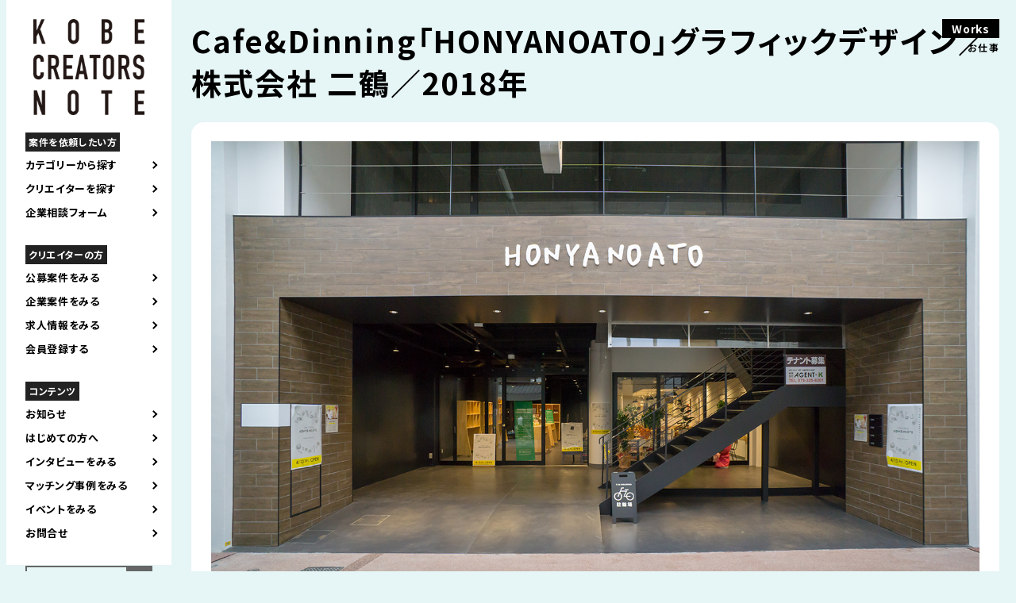

--- FILE ---
content_type: text/html; charset=UTF-8
request_url: https://kobecreatorsnote.com/works/724
body_size: 8753
content:
<!DOCTYPE html>
<html lang="ja" prefix="og: http://ogp.me/ns#">

<head>
	<meta charset="UTF-8">
	<title> Cafe&#038;Dinning「HONYANOATO」グラフィックデザイン／株式会社 二鶴／2018年 | Kobe Creators Note｜神戸クリエイターズノート </title>
	<meta name="keywords" content="">
										<meta name="description" content="">
				<link rel="alternate" hreflang="ja" href="https://kobecreatorsnote.com/works/724">
								<link rel="canonical" href="https://kobecreatorsnote.com">
	<link rel="shortcut icon" href="https://kobecreatorsnote.com/wp/wp-content/themes/KCN241109/img/favicon.ico">
	<meta name="robots" content="noimageindex">

	<meta name="viewport" content="width=device-width,user-scalable=yes,maximum-scale=1.6" />
	<!--meta name="viewport" content="width=device-width; initial-scale=1.0; maximum-scale=1.0; user-scalable=0;"-->
	<link rel="stylesheet" href="https://cdnjs.cloudflare.com/ajax/libs/Swiper/5.4.5/css/swiper.css">
	<link rel="stylesheet" href="https://kobecreatorsnote.com/wp/wp-content/themes/KCN241109/css/remodal.css?20260118-0154">
	<link rel="stylesheet" href="https://kobecreatorsnote.com/wp/wp-content/themes/KCN241109/css/remodal-default-theme.css?20260118-0154">
	<link rel="stylesheet" href="https://kobecreatorsnote.com/wp/wp-content/themes/KCN241109/css/temp.css?20260118-0154" type="text/css">
	<link rel="stylesheet" href="https://kobecreatorsnote.com/wp/wp-content/themes/KCN241109/css/smart.css?20260118-0154" type="text/css">
	<link rel="stylesheet" href="https://kobecreatorsnote.com/wp/wp-content/themes/KCN241109/css/new-design.css?20260118-0154" type="text/css">
	<link rel="stylesheet" href="https://kobecreatorsnote.com/wp/wp-content/themes/KCN241109/css/sbwadd.css" type="text/css">

	<link rel="preconnect" href="https://fonts.googleapis.com">
	<link rel="preconnect" href="https://fonts.gstatic.com" crossorigin>

	<link href="https://fonts.googleapis.com/css2?family=BIZ+UDPGothic&family=Noto+Sans+JP:wght@400;700&amp;family=Oswald:wght@600&amp;display=swap" rel="stylesheet">
	<!-- OGP -->
	<meta property="og:type" content="blog">
	<meta property="og:description" content="">
<meta property="og:title" content="Cafe&#038;Dinning「HONYANOATO」グラフィックデザイン／株式会社 二鶴／2018年">
<meta property="og:url" content="https://kobecreatorsnote.com/works/724">
<meta property="og:image" content="https://kobecreatorsnote.com/wp/wp-content/uploads/2021/08/master_partner_5dbd34e0c22e4_achievement_image_5_.jpg">
	<meta property="og:site_name" content="Kobe Creators Note｜神戸クリエイターズノート">
	<meta property="og:locale" content="ja_JP" />
	<meta property="fb:admins" content="ADMIN_ID">
	<meta property="fb:app_id" content="APP_ID">
	<meta name="twitter:card" content="summary_large_image" />
	<meta name="twitter:site" content="@" />
	<!-- /OGP -->

	<script type="text/javascript" src="//ajax.googleapis.com/ajax/libs/jquery/1.7.2/jquery.min.js"></script>

	<!--[if IE 7]>
	<html class="no-js ie7" prefix="og: http://ogp.me/ns#"><![endif]-->
	<!--[if IE 8]>
	<html class="no-js ie8 lt-ie8" prefix="og: http://ogp.me/ns#"><![endif]-->
	<!--[if IE 9]>
	<html class="no-js ie9 lt-ie9" prefix="og: http://ogp.me/ns#"><![endif]-->
	<!--[if gt IE 9]><!-->
	<!-- Google tag (gtag.js) -->
	<script async src="https://www.googletagmanager.com/gtag/js?id=G-4QKMZSEWXY"></script>
	<script>
		window.dataLayer = window.dataLayer || [];

		function gtag() {
			dataLayer.push(arguments);
		}
		gtag('js', new Date());

		gtag('config', 'G-4QKMZSEWXY');
	</script>
	<!-- Global site tag (gtag.js) - Google Analytics -->
	<script async src="https://www.googletagmanager.com/gtag/js?id=UA-149340057-1"></script>
	<script>
		window.dataLayer = window.dataLayer || [];

		function gtag() {
			dataLayer.push(arguments);
		}
		gtag('js', new Date());

		gtag('config', 'UA-149340057-1');
	</script>

	<meta name='robots' content='max-image-preview:large' />
<style id='wp-img-auto-sizes-contain-inline-css' type='text/css'>
img:is([sizes=auto i],[sizes^="auto," i]){contain-intrinsic-size:3000px 1500px}
/*# sourceURL=wp-img-auto-sizes-contain-inline-css */
</style>
<style id='wp-block-library-inline-css' type='text/css'>
:root{--wp-block-synced-color:#7a00df;--wp-block-synced-color--rgb:122,0,223;--wp-bound-block-color:var(--wp-block-synced-color);--wp-editor-canvas-background:#ddd;--wp-admin-theme-color:#007cba;--wp-admin-theme-color--rgb:0,124,186;--wp-admin-theme-color-darker-10:#006ba1;--wp-admin-theme-color-darker-10--rgb:0,107,160.5;--wp-admin-theme-color-darker-20:#005a87;--wp-admin-theme-color-darker-20--rgb:0,90,135;--wp-admin-border-width-focus:2px}@media (min-resolution:192dpi){:root{--wp-admin-border-width-focus:1.5px}}.wp-element-button{cursor:pointer}:root .has-very-light-gray-background-color{background-color:#eee}:root .has-very-dark-gray-background-color{background-color:#313131}:root .has-very-light-gray-color{color:#eee}:root .has-very-dark-gray-color{color:#313131}:root .has-vivid-green-cyan-to-vivid-cyan-blue-gradient-background{background:linear-gradient(135deg,#00d084,#0693e3)}:root .has-purple-crush-gradient-background{background:linear-gradient(135deg,#34e2e4,#4721fb 50%,#ab1dfe)}:root .has-hazy-dawn-gradient-background{background:linear-gradient(135deg,#faaca8,#dad0ec)}:root .has-subdued-olive-gradient-background{background:linear-gradient(135deg,#fafae1,#67a671)}:root .has-atomic-cream-gradient-background{background:linear-gradient(135deg,#fdd79a,#004a59)}:root .has-nightshade-gradient-background{background:linear-gradient(135deg,#330968,#31cdcf)}:root .has-midnight-gradient-background{background:linear-gradient(135deg,#020381,#2874fc)}:root{--wp--preset--font-size--normal:16px;--wp--preset--font-size--huge:42px}.has-regular-font-size{font-size:1em}.has-larger-font-size{font-size:2.625em}.has-normal-font-size{font-size:var(--wp--preset--font-size--normal)}.has-huge-font-size{font-size:var(--wp--preset--font-size--huge)}.has-text-align-center{text-align:center}.has-text-align-left{text-align:left}.has-text-align-right{text-align:right}.has-fit-text{white-space:nowrap!important}#end-resizable-editor-section{display:none}.aligncenter{clear:both}.items-justified-left{justify-content:flex-start}.items-justified-center{justify-content:center}.items-justified-right{justify-content:flex-end}.items-justified-space-between{justify-content:space-between}.screen-reader-text{border:0;clip-path:inset(50%);height:1px;margin:-1px;overflow:hidden;padding:0;position:absolute;width:1px;word-wrap:normal!important}.screen-reader-text:focus{background-color:#ddd;clip-path:none;color:#444;display:block;font-size:1em;height:auto;left:5px;line-height:normal;padding:15px 23px 14px;text-decoration:none;top:5px;width:auto;z-index:100000}html :where(.has-border-color){border-style:solid}html :where([style*=border-top-color]){border-top-style:solid}html :where([style*=border-right-color]){border-right-style:solid}html :where([style*=border-bottom-color]){border-bottom-style:solid}html :where([style*=border-left-color]){border-left-style:solid}html :where([style*=border-width]){border-style:solid}html :where([style*=border-top-width]){border-top-style:solid}html :where([style*=border-right-width]){border-right-style:solid}html :where([style*=border-bottom-width]){border-bottom-style:solid}html :where([style*=border-left-width]){border-left-style:solid}html :where(img[class*=wp-image-]){height:auto;max-width:100%}:where(figure){margin:0 0 1em}html :where(.is-position-sticky){--wp-admin--admin-bar--position-offset:var(--wp-admin--admin-bar--height,0px)}@media screen and (max-width:600px){html :where(.is-position-sticky){--wp-admin--admin-bar--position-offset:0px}}

/*# sourceURL=wp-block-library-inline-css */
</style><style id='global-styles-inline-css' type='text/css'>
:root{--wp--preset--aspect-ratio--square: 1;--wp--preset--aspect-ratio--4-3: 4/3;--wp--preset--aspect-ratio--3-4: 3/4;--wp--preset--aspect-ratio--3-2: 3/2;--wp--preset--aspect-ratio--2-3: 2/3;--wp--preset--aspect-ratio--16-9: 16/9;--wp--preset--aspect-ratio--9-16: 9/16;--wp--preset--color--black: #000000;--wp--preset--color--cyan-bluish-gray: #abb8c3;--wp--preset--color--white: #ffffff;--wp--preset--color--pale-pink: #f78da7;--wp--preset--color--vivid-red: #cf2e2e;--wp--preset--color--luminous-vivid-orange: #ff6900;--wp--preset--color--luminous-vivid-amber: #fcb900;--wp--preset--color--light-green-cyan: #7bdcb5;--wp--preset--color--vivid-green-cyan: #00d084;--wp--preset--color--pale-cyan-blue: #8ed1fc;--wp--preset--color--vivid-cyan-blue: #0693e3;--wp--preset--color--vivid-purple: #9b51e0;--wp--preset--gradient--vivid-cyan-blue-to-vivid-purple: linear-gradient(135deg,rgb(6,147,227) 0%,rgb(155,81,224) 100%);--wp--preset--gradient--light-green-cyan-to-vivid-green-cyan: linear-gradient(135deg,rgb(122,220,180) 0%,rgb(0,208,130) 100%);--wp--preset--gradient--luminous-vivid-amber-to-luminous-vivid-orange: linear-gradient(135deg,rgb(252,185,0) 0%,rgb(255,105,0) 100%);--wp--preset--gradient--luminous-vivid-orange-to-vivid-red: linear-gradient(135deg,rgb(255,105,0) 0%,rgb(207,46,46) 100%);--wp--preset--gradient--very-light-gray-to-cyan-bluish-gray: linear-gradient(135deg,rgb(238,238,238) 0%,rgb(169,184,195) 100%);--wp--preset--gradient--cool-to-warm-spectrum: linear-gradient(135deg,rgb(74,234,220) 0%,rgb(151,120,209) 20%,rgb(207,42,186) 40%,rgb(238,44,130) 60%,rgb(251,105,98) 80%,rgb(254,248,76) 100%);--wp--preset--gradient--blush-light-purple: linear-gradient(135deg,rgb(255,206,236) 0%,rgb(152,150,240) 100%);--wp--preset--gradient--blush-bordeaux: linear-gradient(135deg,rgb(254,205,165) 0%,rgb(254,45,45) 50%,rgb(107,0,62) 100%);--wp--preset--gradient--luminous-dusk: linear-gradient(135deg,rgb(255,203,112) 0%,rgb(199,81,192) 50%,rgb(65,88,208) 100%);--wp--preset--gradient--pale-ocean: linear-gradient(135deg,rgb(255,245,203) 0%,rgb(182,227,212) 50%,rgb(51,167,181) 100%);--wp--preset--gradient--electric-grass: linear-gradient(135deg,rgb(202,248,128) 0%,rgb(113,206,126) 100%);--wp--preset--gradient--midnight: linear-gradient(135deg,rgb(2,3,129) 0%,rgb(40,116,252) 100%);--wp--preset--font-size--small: 13px;--wp--preset--font-size--medium: 20px;--wp--preset--font-size--large: 36px;--wp--preset--font-size--x-large: 42px;--wp--preset--spacing--20: 0.44rem;--wp--preset--spacing--30: 0.67rem;--wp--preset--spacing--40: 1rem;--wp--preset--spacing--50: 1.5rem;--wp--preset--spacing--60: 2.25rem;--wp--preset--spacing--70: 3.38rem;--wp--preset--spacing--80: 5.06rem;--wp--preset--shadow--natural: 6px 6px 9px rgba(0, 0, 0, 0.2);--wp--preset--shadow--deep: 12px 12px 50px rgba(0, 0, 0, 0.4);--wp--preset--shadow--sharp: 6px 6px 0px rgba(0, 0, 0, 0.2);--wp--preset--shadow--outlined: 6px 6px 0px -3px rgb(255, 255, 255), 6px 6px rgb(0, 0, 0);--wp--preset--shadow--crisp: 6px 6px 0px rgb(0, 0, 0);}:where(.is-layout-flex){gap: 0.5em;}:where(.is-layout-grid){gap: 0.5em;}body .is-layout-flex{display: flex;}.is-layout-flex{flex-wrap: wrap;align-items: center;}.is-layout-flex > :is(*, div){margin: 0;}body .is-layout-grid{display: grid;}.is-layout-grid > :is(*, div){margin: 0;}:where(.wp-block-columns.is-layout-flex){gap: 2em;}:where(.wp-block-columns.is-layout-grid){gap: 2em;}:where(.wp-block-post-template.is-layout-flex){gap: 1.25em;}:where(.wp-block-post-template.is-layout-grid){gap: 1.25em;}.has-black-color{color: var(--wp--preset--color--black) !important;}.has-cyan-bluish-gray-color{color: var(--wp--preset--color--cyan-bluish-gray) !important;}.has-white-color{color: var(--wp--preset--color--white) !important;}.has-pale-pink-color{color: var(--wp--preset--color--pale-pink) !important;}.has-vivid-red-color{color: var(--wp--preset--color--vivid-red) !important;}.has-luminous-vivid-orange-color{color: var(--wp--preset--color--luminous-vivid-orange) !important;}.has-luminous-vivid-amber-color{color: var(--wp--preset--color--luminous-vivid-amber) !important;}.has-light-green-cyan-color{color: var(--wp--preset--color--light-green-cyan) !important;}.has-vivid-green-cyan-color{color: var(--wp--preset--color--vivid-green-cyan) !important;}.has-pale-cyan-blue-color{color: var(--wp--preset--color--pale-cyan-blue) !important;}.has-vivid-cyan-blue-color{color: var(--wp--preset--color--vivid-cyan-blue) !important;}.has-vivid-purple-color{color: var(--wp--preset--color--vivid-purple) !important;}.has-black-background-color{background-color: var(--wp--preset--color--black) !important;}.has-cyan-bluish-gray-background-color{background-color: var(--wp--preset--color--cyan-bluish-gray) !important;}.has-white-background-color{background-color: var(--wp--preset--color--white) !important;}.has-pale-pink-background-color{background-color: var(--wp--preset--color--pale-pink) !important;}.has-vivid-red-background-color{background-color: var(--wp--preset--color--vivid-red) !important;}.has-luminous-vivid-orange-background-color{background-color: var(--wp--preset--color--luminous-vivid-orange) !important;}.has-luminous-vivid-amber-background-color{background-color: var(--wp--preset--color--luminous-vivid-amber) !important;}.has-light-green-cyan-background-color{background-color: var(--wp--preset--color--light-green-cyan) !important;}.has-vivid-green-cyan-background-color{background-color: var(--wp--preset--color--vivid-green-cyan) !important;}.has-pale-cyan-blue-background-color{background-color: var(--wp--preset--color--pale-cyan-blue) !important;}.has-vivid-cyan-blue-background-color{background-color: var(--wp--preset--color--vivid-cyan-blue) !important;}.has-vivid-purple-background-color{background-color: var(--wp--preset--color--vivid-purple) !important;}.has-black-border-color{border-color: var(--wp--preset--color--black) !important;}.has-cyan-bluish-gray-border-color{border-color: var(--wp--preset--color--cyan-bluish-gray) !important;}.has-white-border-color{border-color: var(--wp--preset--color--white) !important;}.has-pale-pink-border-color{border-color: var(--wp--preset--color--pale-pink) !important;}.has-vivid-red-border-color{border-color: var(--wp--preset--color--vivid-red) !important;}.has-luminous-vivid-orange-border-color{border-color: var(--wp--preset--color--luminous-vivid-orange) !important;}.has-luminous-vivid-amber-border-color{border-color: var(--wp--preset--color--luminous-vivid-amber) !important;}.has-light-green-cyan-border-color{border-color: var(--wp--preset--color--light-green-cyan) !important;}.has-vivid-green-cyan-border-color{border-color: var(--wp--preset--color--vivid-green-cyan) !important;}.has-pale-cyan-blue-border-color{border-color: var(--wp--preset--color--pale-cyan-blue) !important;}.has-vivid-cyan-blue-border-color{border-color: var(--wp--preset--color--vivid-cyan-blue) !important;}.has-vivid-purple-border-color{border-color: var(--wp--preset--color--vivid-purple) !important;}.has-vivid-cyan-blue-to-vivid-purple-gradient-background{background: var(--wp--preset--gradient--vivid-cyan-blue-to-vivid-purple) !important;}.has-light-green-cyan-to-vivid-green-cyan-gradient-background{background: var(--wp--preset--gradient--light-green-cyan-to-vivid-green-cyan) !important;}.has-luminous-vivid-amber-to-luminous-vivid-orange-gradient-background{background: var(--wp--preset--gradient--luminous-vivid-amber-to-luminous-vivid-orange) !important;}.has-luminous-vivid-orange-to-vivid-red-gradient-background{background: var(--wp--preset--gradient--luminous-vivid-orange-to-vivid-red) !important;}.has-very-light-gray-to-cyan-bluish-gray-gradient-background{background: var(--wp--preset--gradient--very-light-gray-to-cyan-bluish-gray) !important;}.has-cool-to-warm-spectrum-gradient-background{background: var(--wp--preset--gradient--cool-to-warm-spectrum) !important;}.has-blush-light-purple-gradient-background{background: var(--wp--preset--gradient--blush-light-purple) !important;}.has-blush-bordeaux-gradient-background{background: var(--wp--preset--gradient--blush-bordeaux) !important;}.has-luminous-dusk-gradient-background{background: var(--wp--preset--gradient--luminous-dusk) !important;}.has-pale-ocean-gradient-background{background: var(--wp--preset--gradient--pale-ocean) !important;}.has-electric-grass-gradient-background{background: var(--wp--preset--gradient--electric-grass) !important;}.has-midnight-gradient-background{background: var(--wp--preset--gradient--midnight) !important;}.has-small-font-size{font-size: var(--wp--preset--font-size--small) !important;}.has-medium-font-size{font-size: var(--wp--preset--font-size--medium) !important;}.has-large-font-size{font-size: var(--wp--preset--font-size--large) !important;}.has-x-large-font-size{font-size: var(--wp--preset--font-size--x-large) !important;}
/*# sourceURL=global-styles-inline-css */
</style>

<style id='classic-theme-styles-inline-css' type='text/css'>
/*! This file is auto-generated */
.wp-block-button__link{color:#fff;background-color:#32373c;border-radius:9999px;box-shadow:none;text-decoration:none;padding:calc(.667em + 2px) calc(1.333em + 2px);font-size:1.125em}.wp-block-file__button{background:#32373c;color:#fff;text-decoration:none}
/*# sourceURL=/wp-includes/css/classic-themes.min.css */
</style>
<link rel='stylesheet' id='contact-form-7-css' href='https://kobecreatorsnote.com/wp/wp-content/plugins/contact-form-7/includes/css/styles.css?ver=6.0.4' type='text/css' media='all' />
<link rel='stylesheet' id='wp-pagenavi-css' href='https://kobecreatorsnote.com/wp/wp-content/plugins/wp-pagenavi/pagenavi-css.css?ver=2.70' type='text/css' media='all' />
<link rel='stylesheet' id='wp-members-css' href='https://kobecreatorsnote.com/wp/wp-content/plugins/wp-members/assets/css/forms/generic-no-float.min.css?ver=3.4.9.5' type='text/css' media='all' />
<link rel='stylesheet' id='aurora-heatmap-css' href='https://kobecreatorsnote.com/wp/wp-content/plugins/aurora-heatmap/style.css?ver=1.7.0' type='text/css' media='all' />
<script type="text/javascript" id="aurora-heatmap-js-extra">
/* <![CDATA[ */
var aurora_heatmap = {"_mode":"reporter","ajax_url":"https://kobecreatorsnote.com/wp/wp-admin/admin-ajax.php","action":"aurora_heatmap","reports":"click_pc,click_mobile","debug":"0","ajax_delay_time":"3000","ajax_interval":"10","ajax_bulk":null};
//# sourceURL=aurora-heatmap-js-extra
/* ]]> */
</script>
<script type="text/javascript" src="https://kobecreatorsnote.com/wp/wp-content/plugins/aurora-heatmap/js/aurora-heatmap.min.js?ver=1.7.0" id="aurora-heatmap-js"></script>
</head>

<body id="cafedinning%e3%80%8chonyanoato%e3%80%8d%e3%82%b0%e3%83%a9%e3%83%95%e3%82%a3%e3%83%83%e3%82%af%e3%83%87%e3%82%b6%e3%82%a4%e3%83%b3%ef%bc%8f%e6%a0%aa%e5%bc%8f%e4%bc%9a%e7%a4%be-%e4%ba%8c%e9%b6%b4">
	<div id="contents">
		<header>
			<div class="site-logo"><a href="https://kobecreatorsnote.com"><img class="pc_view" src="https://kobecreatorsnote.com/wp/wp-content/themes/KCN241109/img/common/logo.png" alt="KOBE CREATORS NOTE 神戸のクリエイティブを発信するウェブサイト" /><img class="sp_view" src="https://kobecreatorsnote.com/wp/wp-content/themes/KCN241109/img/common/logo_sp.png" alt="KOBE CREATORS NOTE 神戸のクリエイティブを発信するウェブサイト" /></a>
				<h1 class="sp_view">神戸のクリエイターと企業をつなぐ<br>KOBE CREATORS NOTE</h1>
			</div>
			<div class="drbtn">
				<img src="https://kobecreatorsnote.com/wp/wp-content/themes/KCN241109/img/common/button_hamburger.png" />
			</div>
			<div class="navigation drawer">
				<nav role="navigation">
					<div class="main_nav">
						<ul class="accordion_menu">
							<p class="list_title">案件を依頼したい方</p>
							<li class="openbutton" style="cursor: pointer;">カテゴリーから探す</li>
							<div class="search-box accordion">
	<ul>
		<li class="current_chirashi"><a href="https://kobecreatorsnote.com/works_category/works_chirashi">チラシをつくる</a></li>
		<li class="current_product"><a href="https://kobecreatorsnote.com/works_category/works_product">製品をつくる</a></li>
		<li class="current_illust"><a href="https://kobecreatorsnote.com/works_category/works_illust">イラストをつくる</a></li>
		<li class="current_logo"><a href="https://kobecreatorsnote.com/works_category/works_logo">ロゴマークをつくる</a></li>
		<li class="current_web"><a href="https://kobecreatorsnote.com/works_category/works_web">WEBサイトをつくる</a></li>
		<li class="current_photo"><a href="https://kobecreatorsnote.com/works_category/works_photo">写真をとる</a></li>
		<li class="current_movie"><a href="https://kobecreatorsnote.com/works_category/works_movie">映像をつくる</a></li>
		<li class="current_article"><a href="https://kobecreatorsnote.com/works_category/works_article">文章をつくる</a></li>
		<li class="current_space"><a href="https://kobecreatorsnote.com/works_category/works_space">空間をつくる</a></li>
		<li class="current_consultation"><a href="https://kobecreatorsnote.com/works_category/works_consultation">クリエイティブの相談</a></li>
	</ul>
</div>							<li class="openbutton" style="cursor: pointer;"><a href="https://kobecreatorsnote.com/creator">クリエイターを探す</a></li>
							<li><a href="https://kobecreatorsnote.com/onlineconsultation">企業相談フォーム</a>
							</li>

							<p class="list_title">クリエイターの方</p>
							<li><a href="https://kobecreatorsnote.com/joboffer">公募案件をみる</a></li>
							<li><a href="https://kobecreatorsnote.com/corporateproject">企業案件をみる</a>
							</li>
							<!--
												-->
							<li><a href="https://kobecreatorsnote.com/creatorrecruit">求人情報をみる</a></li>
							<li><a href="https://kobecreatorsnote.com/register">会員登録する</a></li>

							<p class="list_title">コンテンツ</p>
							<li><a href="https://kobecreatorsnote.com/category/お知らせ">お知らせ</a></li>
							<li><a href="https://kobecreatorsnote.com/first">はじめての方へ</a></li>
							<li><a href="https://kobecreatorsnote.com/creatorinterview">インタビューをみる</a></li>
							<li><a href="https://kobecreatorsnote.com/category_report/colabo">マッチング事例をみる</a></li>
							<li><a href="https://kobecreatorsnote.com/event">イベントをみる</a></li>
							<li><a href="https://kobecreatorsnote.com/contact">お問合せ</a></li>
						</ul>
					</div>
					<div class="sab_nav">
						<form role="search" method="get" id="searchform" action="https://kobecreatorsnote.com/" >
    <div><label class="screen-reader-text" for="s">Search for:</label>
    <input type="text" value="" name="s" id="s" />
    <input type="submit" id="searchsubmit" value="検索" />
    </div>
    </form>					</div>
					<div class="sns_nav">
						<ul>
							<li><a href="https://www.facebook.com/kobecreatorsnote/" target="blank"><img src="https://kobecreatorsnote.com/wp/wp-content/themes/KCN241109/img/common/icon_facebook.png" alt="facebook" /></a></li>
							<li><a href="https://kobe-city.note.jp/" target="blank"><img src="https://kobecreatorsnote.com/wp/wp-content/themes/KCN241109/img/common/icon_note.png" alt="note" /></a></li>
							<li><a href="https://www.instagram.com/kobecreatorsnote/" target="blank"><img src="https://kobecreatorsnote.com/wp/wp-content/themes/KCN241109/img/common/instagram.png" alt="instagram" /></a></li>
						</ul>
					</div>
				</nav>
			</div>
		</header>
<div class="wrapper">
	<section class="singlepage">
		<div class="headline">
			<h2>Works</h2>
			<p>お仕事</p>
		</div>
				<div class="singlepage_inner">
			<h3>Cafe&#038;Dinning「HONYANOATO」グラフィックデザイン／株式会社 二鶴／2018年</h3>
			<div class="singlepage_thumbnail">
				<img width="1440" height="960" src="https://kobecreatorsnote.com/wp/wp-content/uploads/2021/08/master_partner_5dbd34e0c22e4_achievement_image_5_.jpg" class="attachment-post-thumbnail size-post-thumbnail wp-post-image" alt="" decoding="async" fetchpriority="high" srcset="https://kobecreatorsnote.com/wp/wp-content/uploads/2021/08/master_partner_5dbd34e0c22e4_achievement_image_5_.jpg 1440w, https://kobecreatorsnote.com/wp/wp-content/uploads/2021/08/master_partner_5dbd34e0c22e4_achievement_image_5_-300x200.jpg 300w, https://kobecreatorsnote.com/wp/wp-content/uploads/2021/08/master_partner_5dbd34e0c22e4_achievement_image_5_-1024x683.jpg 1024w, https://kobecreatorsnote.com/wp/wp-content/uploads/2021/08/master_partner_5dbd34e0c22e4_achievement_image_5_-768x512.jpg 768w" sizes="(max-width: 1440px) 100vw, 1440px" />			</div>
			<div class="singlepage_detail">
							</div>
			<p class="button"><a href="https://kobecreatorsnote.com/creator/">この仕事をしたクリエイターを見る</a></p>
		</div>			
		
			</section>
</div>

<footer>
	<div class="footer_inner">
		<h1>KOBE CREATORS NOTE</h1>
		<div class="sitemap">
			<ul>
				<li class="big_link"><a href="https://kobecreatorsnote.com/first">はじめての方へ</a></li>
				<li class="big_link"><a href="https://kobecreatorsnote.com/creator">クリエイターを探す</a></li>
				<li><a href="https://kobecreatorsnote.com/category_report/colabo">マッチング事例</a></li>
				<li><a href="https://kobecreatorsnote.com/onlineconsultation">企業相談フォーム</a></li>
			</ul>
			<ul>
				<li><a href="https://kobecreatorsnote.com/joboffer">案件情報</a></li>
				<li><a href="https://kobecreatorsnote.com/corporateproject">企業案件<small>（会員限定）</small></a></li>
				<!--
								-->
				<li><a href="https://kobecreatorsnote.com/creatorrecruit">クリエイター求人</a></li>
				<li><a href="https://kobecreatorsnote.com/register">クリエイター登録</a></li>
			</ul>
			<ul>
				<li class="big_link"><a href="https://kobecreatorsnote.com/creatorinterview">インタビュー記事</a></li>
				<li><a href="https://kobecreatorsnote.com/pickupcreators">Pick-up&Creator's</a></li>
				<li><a href="https://kobecreatorsnote.com/creatorsletter">Creator's Letter</a></li>
				<li><a href="https://kobecreatorsnote.com/event">イベント情報</a></li>
			</ul>
			<ul>
				<li class="big_link"><a href="https://kobecreatorsnote.com/report">レポート</a></li>
				<li><a href="https://kobecreatorsnote.com/category_report/project-archives">過去のプロジェクト</a></li>
				<li><a href="https://kobecreatorsnote.com/category_report/event-archives">過去のイベント</a></li>
				<li class="big_link"><a href="https://kobecreatorsnote.com/contact">お問合せ</a></li>
				<li><a href="https://kobecreatorsnote.com/policy">サイトポリシー</a></li>
			</ul>

			<!--
			<ul>
				<li class="big_link"><a href="https://kobecreatorsnote.com/news">お知らせ</a></li>
				<li><a href="https://kobecreatorsnote.com/joboffer">案件情報</a></li>
				<li><a href="https://kobecreatorsnote.com/creatorrecruit">クリエイター求人</a></li>
				<li><a href="https://kobecreatorsnote.com/event">イベント情報</a></li>
				<li><a href="https://kobecreatorsnote.com/other">その他</a></li>
			</ul>
			<ul>
				<li class="big_link"><a href="https://kobecreatorsnote.com/creator">クリエイターを探す</a></li>
				<li class="big_link"><a href="https://kobecreatorsnote.com/creatorinterview">クリエイターインタビュー</a></li>
				<li><a href="https://kobecreatorsnote.com/pickupcreators">Pick-up&Creator's</a></li>
				<li><a href="https://kobecreatorsnote.com/creatorsletter">Creator's Letter</a></li>
			</ul>
			<ul>
				<li class="big_link"><a href="https://kobecreatorsnote.com/report">レポート</a></li>
				<li><a href="https://kobecreatorsnote.com/category_report/project-archives">過去のプロジェクト</a></li>
				<li><a href="https://kobecreatorsnote.com/category_report/event-archives">過去のイベント</a></li>
				<li><a href="https://kobecreatorsnote.com/category_report/colabo">コラボ事例</a></li>
			</ul>
			<ul>
				<li><a href="https://kobecreatorsnote.com/register">クリエイター登録</a></li>
				<li class="big_link"><a href="https://kobecreatorsnote.com/contact">お問合せ</a></li>
				<li><a href="https://kobecreatorsnote.com/policy">サイトポリシー</a></li>
			</ul>
			-->
		</div>
		<div class="footer_sponsorlogo">
			<ul>
				<li><a href="https://designport.jp/" target="_blank"><img src="https://kobecreatorsnote.com/wp/wp-content/themes/KCN241109/img/common/logo_designport.jpg" alt="デザインポート" /></a>
				</li>
				<li><a href="https://www.city.kobe.lg.jp/a31812/toshigata.html" target="_blank"><img src="https://kobecreatorsnote.com/wp/wp-content/themes/KCN241109/img/common/logo_kobeshi_new.jpg" alt="神戸市" /></a></li>
			</ul>
		</div>
		<p class="copyright">© KOBE CREATORS NOTE All Rights Reserved.</p>
	</div>
</footer>
</div>
<script type="speculationrules">
{"prefetch":[{"source":"document","where":{"and":[{"href_matches":"/*"},{"not":{"href_matches":["/wp/wp-*.php","/wp/wp-admin/*","/wp/wp-content/uploads/*","/wp/wp-content/*","/wp/wp-content/plugins/*","/wp/wp-content/themes/KCN241109/*","/*\\?(.+)"]}},{"not":{"selector_matches":"a[rel~=\"nofollow\"]"}},{"not":{"selector_matches":".no-prefetch, .no-prefetch a"}}]},"eagerness":"conservative"}]}
</script>
<script type="text/javascript" src="https://kobecreatorsnote.com/wp/wp-includes/js/comment-reply.min.js?ver=6.9" id="comment-reply-js" async="async" data-wp-strategy="async" fetchpriority="low"></script>
<script type="text/javascript" src="https://kobecreatorsnote.com/wp/wp-includes/js/dist/hooks.min.js?ver=dd5603f07f9220ed27f1" id="wp-hooks-js"></script>
<script type="text/javascript" src="https://kobecreatorsnote.com/wp/wp-includes/js/dist/i18n.min.js?ver=c26c3dc7bed366793375" id="wp-i18n-js"></script>
<script type="text/javascript" id="wp-i18n-js-after">
/* <![CDATA[ */
wp.i18n.setLocaleData( { 'text direction\u0004ltr': [ 'ltr' ] } );
//# sourceURL=wp-i18n-js-after
/* ]]> */
</script>
<script type="text/javascript" src="https://kobecreatorsnote.com/wp/wp-content/plugins/contact-form-7/includes/swv/js/index.js?ver=6.0.4" id="swv-js"></script>
<script type="text/javascript" id="contact-form-7-js-translations">
/* <![CDATA[ */
( function( domain, translations ) {
	var localeData = translations.locale_data[ domain ] || translations.locale_data.messages;
	localeData[""].domain = domain;
	wp.i18n.setLocaleData( localeData, domain );
} )( "contact-form-7", {"translation-revision-date":"2025-02-18 07:36:32+0000","generator":"GlotPress\/4.0.1","domain":"messages","locale_data":{"messages":{"":{"domain":"messages","plural-forms":"nplurals=1; plural=0;","lang":"ja_JP"},"This contact form is placed in the wrong place.":["\u3053\u306e\u30b3\u30f3\u30bf\u30af\u30c8\u30d5\u30a9\u30fc\u30e0\u306f\u9593\u9055\u3063\u305f\u4f4d\u7f6e\u306b\u7f6e\u304b\u308c\u3066\u3044\u307e\u3059\u3002"],"Error:":["\u30a8\u30e9\u30fc:"]}},"comment":{"reference":"includes\/js\/index.js"}} );
//# sourceURL=contact-form-7-js-translations
/* ]]> */
</script>
<script type="text/javascript" id="contact-form-7-js-before">
/* <![CDATA[ */
var wpcf7 = {
    "api": {
        "root": "https:\/\/kobecreatorsnote.com\/wp-json\/",
        "namespace": "contact-form-7\/v1"
    }
};
//# sourceURL=contact-form-7-js-before
/* ]]> */
</script>
<script type="text/javascript" src="https://kobecreatorsnote.com/wp/wp-content/plugins/contact-form-7/includes/js/index.js?ver=6.0.4" id="contact-form-7-js"></script>
</body>

<script src="https://ajax.googleapis.com/ajax/libs/jquery/3.3.1/jquery.min.js"></script>
<script src="https://cdnjs.cloudflare.com/ajax/libs/Swiper/5.4.5/js/swiper.js"></script>
<script src="https://kobecreatorsnote.com/wp/wp-content/themes/KCN241109/js/remodal.min.js"></script>

<script>
	$(function() {
		var num = Math.floor(5 * Math.random());
		$('body').addClass('background' + num);
	});

	$(function() {
		var num = Math.floor(5 * Math.random());
		$('#loading').addClass('background' + num);
	});
</script>
<script>
	$(window).on('load', function() {
		$('#loading').delay(900).fadeOut(800);
	});

	$(function() {
		setTimeout('stopload()', 10000);
	})

	function stopload() {
		$('#loading').delay(900).fadeOut(800);
	}
</script>

<script>
	var mySwiper = new Swiper('.swiper-container-main', {
		loop: true,
		slidesPerView: 1, //画像を何枚表示するか
		centeredSlides: true,
		autoplay: {
			delay: 4000, //3秒後に次の画像に代わる
		},
		pagination: {
			el: ".swiper-pagination",
			clickable: true,
		},
		breakpoints: {
			750: {
				slidesPerView: 1.8,
				spaceBetween: 16
			}
		}
	});
</script>

<script script type="text/javascript">
	var swiper = new Swiper('.swiper-container', {
		// Optional parameters
		direction: 'horizontal',
		loop: true,
		// スライドの表示枚数：600px未満の場合
		slidesPerView: 1,
		breakpoints: {
			// スライドの表示枚数：600px以上の場合
			600: {
				slidesPerView: 2,
			},
			// スライドの表示枚数：768px以上の場合
			768: {
				slidesPerView: 3,
			},
			// スライドの表示枚数：1025px以上の場合
			1025: {
				slidesPerView: 4,
			},
		},
		/*
		pagination: {
			el: ".swiper-pagination",
			clickable: true,
		},
		autoplay: {
			delay: 3000, //3秒後に次の画像に代わる
		},
		*/
		speed: 400,
		autoplayDisableOnInteraction: false,
		keyboardControl: true,
		mousewheelControl: true,
		navigation: {
			nextEl: ".swiper-button-prev",
			prevEl: ".swiper-button-next"
		}


	});

	var swiper = new Swiper('.swiper-creator-container', {
		// Optional parameters
		direction: 'horizontal',
		loop: true,
		// スライドの表示枚数：600px未満の場合
		slidesPerView: 2,
		breakpoints: {
			// スライドの表示枚数：600px以上の場合
			600: {
				slidesPerView: 3,
			},
			// スライドの表示枚数：768px以上の場合
			768: {
				slidesPerView: 4,
			},
			// スライドの表示枚数：1025px以上の場合
			1025: {
				slidesPerView: 6,
			},
			// スライドの表示枚数：1280px以上の場合
			1280: {
				slidesPerView: 7,
			},
			// スライドの表示枚数：1440px以上の場合
			1440: {
				slidesPerView: 8,
			},
		},
		/*
		autoplay: {
			delay: 3000, //3秒後に次の画像に代わる
		},
		
		pagination: {
			el: ".swiper-pagination",
			clickable: true,
		},
		*/
		speed: 400,
		autoplayDisableOnInteraction: false,
		keyboardControl: true,
		mousewheelControl: true,
		navigation: {
			nextEl: ".swiper-button-prev",
			prevEl: ".swiper-button-next"
		}
	});

	var swiper = new Swiper('.swiper-report-container', {
		// Optional parameters
		direction: 'horizontal',
		loop: true,
		// スライドの表示枚数：600px未満の場合
		slidesPerView: 1,
		breakpoints: {
			// スライドの表示枚数：600px以上の場合
			600: {
				slidesPerView: 2,
			},
			// スライドの表示枚数：768px以上の場合
			768: {
				slidesPerView: 3,
			},
			// スライドの表示枚数：1025px以上の場合
			1025: {
				slidesPerView: 3,
			},
		},
		/*
		autoplay: {
			delay: 3000, //3秒後に次の画像に代わる
		},
		pagination: {
			el: ".swiper-pagination",
			clickable: true,
		},
		*/
		speed: 400,
		autoplayDisableOnInteraction: false,
		keyboardControl: true,
		mousewheelControl: true,
		navigation: {
			nextEl: ".swiper-button-prev",
			prevEl: ".swiper-button-next"
		}
	});


	var swiper = new Swiper('.swiper-category-container', {
		// Optional parameters
		direction: 'horizontal',
		// スライドの表示枚数：600px未満の場合
		slidesPerView: 3,
		breakpoints: {
			// スライドの表示枚数：600px以上の場合
			600: {
				slidesPerView: 3,
			},
			// スライドの表示枚数：768px以上の場合
			768: {
				slidesPerView: 4,
			},
			// スライドの表示枚数：1025px以上の場合
			1025: {
				slidesPerView: 9,
			},
		},
		loop: true,
		/*
		autoplay: {
			delay: 3000, //3秒後に次の画像に代わる
		},
		pagination: {
			el: ".swiper-pagination",
			clickable: true,
		},
		*/
		speed: 400,
		autoplayDisableOnInteraction: false,
		keyboardControl: true,
		mousewheelControl: true,
		pagination: '.swiper-pagination',
		paginationClickable: true,
		navigation: {
			nextEl: ".swiper-button-prev",
			prevEl: ".swiper-button-next"
		}
	});
</script>

<script>
	$(function() {
		$(".accordion_menu .openbutton").click(function() {
			$(this).next(".accordion").slideToggle();
			$(this).toggleClass("open");
		});
	});
</script>

<script>
	// gnav drawer open
	$(function() {
		$('.drbtn').on('click', function() {
			$('.drawer').toggleClass('action');
			$('body').toggleClass('action');
		});
	});

	// gnav drawer close
	$(function() {
		$('.gnav_btn_close').on('click', function() {
			$(window).scrollTop(0);
			$('.drawer').toggleClass('action');
			$('body').toggleClass('action');
		});
	});
</script>

</html>